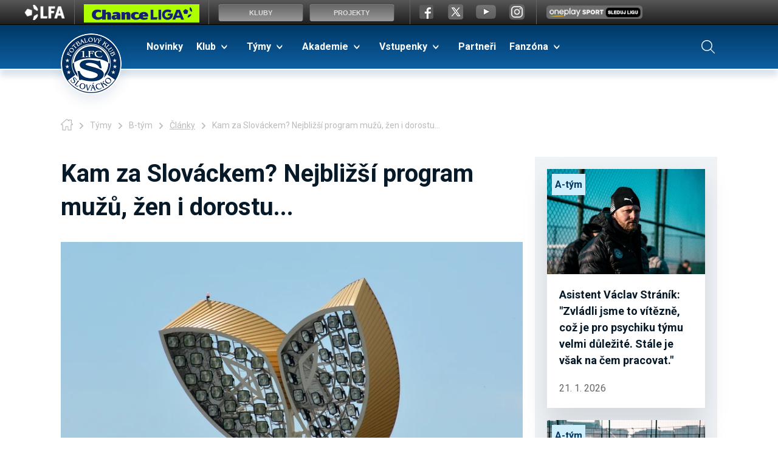

--- FILE ---
content_type: text/html; charset=utf-8
request_url: https://www.fcslovacko.cz/cs/novinky-b-tym/643-kam-za-slovackem-nejblizsi-program-muzu-zen-i-dorostu
body_size: 10125
content:
<!DOCTYPE html>
<html lang="cs">
<head prefix="og: http://ogp.me/ns# fb: http://ogp.me/ns/fb# ">

            <link rel="dns-prefetch" href="https://www.googletagmanager.com/" >
            <script>
                window.addEventListener("load", ()=> {
                    (function() {
                    try {
                    window.setTimeout(
                    function(){
                        !function(e,t,a,n,g){e[n]=e[n]||[],e[n].push({"gtm.start":(new Date).getTime(),event:"gtm.js"});var m=t.getElementsByTagName(a)[0],r=t.createElement(a);r.async=!0,r.src="https://www.googletagmanager.com/gtm.js?id=GTM-PJM6KPF",m.parentNode.insertBefore(r,m)}(window,document,"script","dataLayer");        
                    }, 1000);
                    } catch (err) {}
                })();
                });
            </script>
<meta charset="utf-8">
<meta name="author" content="DigiLabs Software, s.r.o. - DigiLabs.cz">
<meta name="viewport" content="width=device-width, initial-scale=1.0, minimum-scale=1.0, maximum-scale=6">
<meta http-equiv="X-UA-Compatible" content="IE=edge">
<link rel="canonical" href="https://www.fcslovacko.cz/cs/novinky-b-tym/643-kam-za-slovackem-nejblizsi-program-muzu-zen-i-dorostu" />
<meta name="description" content="1.FC Slovácko, a. s. - oficiální stránky klubu">
<meta name="robots" content="all">
<meta name="copyright" content="2026 1.FC Slovácko">    <link rel="stylesheet" type="text/css" href="https://www.fcslovacko.cz/templates/main/styles/stylesheet.min.css?v=e73958b">
    <link href="https://www.fcslovacko.cz/favicon-180.png?v=e73958b" rel="apple-touch-icon" sizes="180x180" />
    <link href="https://www.fcslovacko.cz/favicon-192.png?v=e73958b" rel="icon" sizes="192x192"/>
    <link href="https://www.fcslovacko.cz/favicon.ico?v=e73958b" rel="shortcut icon" type="image/x-icon"/>
    <link rel="preconnect" href="https://fonts.gstatic.com">
    <link href="https://fonts.googleapis.com/css2?family=Roboto:wght@400;700;900&display=swap" rel="stylesheet">
    <title id="snippet--title">Kam za Slováckem? Nejbližší program mužů, žen i dorostu... - 1.FC Slovácko</title>
    <link rel="preload" href="https://fonts.gstatic.com/s/roboto/v30/KFOmCnqEu92Fr1Mu7GxKKTU1Kvnz.woff2" as="font" type="font/woff2" crossorigin="anonymous">
    <link rel="preload" href="https://fonts.gstatic.com/s/roboto/v30/KFOmCnqEu92Fr1Mu4mxKKTU1Kg.woff2" as="font" type="font/woff2" crossorigin="anonymous">
    <link rel="preload" href="https://fonts.gstatic.com/s/roboto/v30/KFOlCnqEu92Fr1MmWUlfChc4AMP6lbBP.woff2" as="font" type="font/woff2" crossorigin="anonymous">
    <link rel="preload" href="https://fonts.gstatic.com/s/roboto/v30/KFOlCnqEu92Fr1MmWUlfBBc4AMP6lQ.woff2" as="font" type="font/woff2" crossorigin="anonymous">
    <link rel="preload" href="https://fonts.gstatic.com/s/roboto/v30/KFOlCnqEu92Fr1MmYUtfChc4AMP6lbBP.woff2" as="font" type="font/woff2" crossorigin="anonymous">
    <link rel="preload" href="https://fonts.gstatic.com/s/roboto/v30/KFOlCnqEu92Fr1MmYUtfBBc4AMP6lQ.woff2" as="font" type="font/woff2" crossorigin="anonymous">
<script>
    function callSafeOnLoad(callback) {
        if (document.readyState === 'complete') {
            if (Loki.hasActiveRequest()) {              
                document.addEventListener('LokiRequestEnd', () => {
                    callback();
                }, {
                    once: true,
                });
                
                return;
            }
            
            callback();

            return;
        }

        document.addEventListener('DOMContentLoaded', () => {
            callback();
        }, {
            once: true,
        });
    }
</script>
<meta property="og:type" content="website">
<meta property="og:title" content="Kam za Slováckem? Nejbližší program mužů, žen i dorostu... - 1.FC Slovácko">
<meta property="og:description" content="1.FC Slovácko, a. s. - oficiální stránky klubu">
<meta property="og:locale" content="cs_CZ">
<meta property="og:site_name" content="1.FC Slovácko">
<meta property="og:url" content="https://www.fcslovacko.cz/cs/novinky-b-tym/643-kam-za-slovackem-nejblizsi-program-muzu-zen-i-dorostu">
<meta property="og:image" content="https://cdn.digilabs.cz/1-fc-slovacko/images/5bckmf0muyjrbr.jpg?width=1200&height=630&quality=90">
<meta property="og:image:alt" content="osvetleni22"></head>
<body>
    <div class="page-wrapper page-wrapper--flex" id="snippet--content">
        <header class="c-header" role="banner">
            <h1 class="u-visually-hidden">1.FC Slovácko</h1>
            <style>
                div#es-strip-26 div#es-chance-container {
                display: block;
                }
            </style>
            <div id="top_bar_icons">
                <script type="text/javascript">
                    var stripType = 2;
                    var stripGlExtraCode = 11;
                    var js = document.createElement('script');
                    var stripUtmSource = stripUtmSource || 'fcslovacko.cz';
                    js.src = "https://gambrinusliga.s3-external-3.amazonaws.com/strip/strip-utf8.js";
                    document.getElementsByTagName('body')[0].appendChild(js);

                </script>
            </div>
            <div class="c-header__nav-panel">
                <div class="container c-header__nav-panel-inner">
                    <div class="u-display--flex">
                        <button class="c-header__search-button" title="Vyhledávání" onclick="window.searchBar.searchBarBehaviour(this);" aria-haspopup="true" aria-expanded="false" aria-controls="search">
                            <span class="icon-svg icon-svg__icon-search" aria-hidden="true">
                                <svg class="icon-svg__svg" viewBox="0 0 25 25" width="25" height="25">
                                    <use xlink:href="/templates/main/assets/icons/svg-sprite.svg#icon-search"></use>
                                </svg>
                            </span>
                        </button>
                    </div>
                    <div class="c-header__logo">
                        <a href="/cs">
                            <img src="/templates/main/assets/img/logo-primary.png" alt="Logo 1.FC Slovácko" width="100" height="100">
                        </a>
                    </div>
    <div class="c-navbar" >
        <nav aria-label="Menu">
            <ul class="c-navbar__nav" role="menubar" id="navbar" aria-expanded="false">
                        <li role="none" data-has-dropdown="false" class="">
                            <a class="c-navbar__item " href="/cs/novinky" role="menuitem" tabindex="0" aria-haspopup="false" aria-expanded="false" >
                                Novinky
                            </a>
                        </li>
                        <li role="none" data-has-dropdown="true" class="">
                                <span class="c-navbar__item  c-navbar__dropdown" role="menuitem" tabindex="0" aria-haspopup="true" aria-expanded="false" onclick="this.parentNode.querySelector('button').click(); return false;">
                                    Klub
                                </span>

                            <button class="c-navbar__dropdown-button" aria-label="Dropdown menu button">
                                <span class="icon-svg icon-svg__icon-arrow-down" aria-hidden="true">
                                    <svg class="icon-svg__svg" viewBox="0 0 17 17" width="17" height="17">
                                        <use xlink:href="/templates/main/assets/icons/svg-sprite.svg#icon-arrow-down"></use>
                                    </svg>
                                </span>
                            </button>
                            <div class="c-navbar__dropdown-nav" role="none">

                                <div class="c-navbar__dropdown-nav-inner">

                                            <ul role="menubar" aria-label="Klub">
                                                <li role="none" class="">
                                                        <span class="c-navbar__item-dropdown  c-navbar__item-dropdown--highlight" role="menuitem" tabindex="0">
                                                            Klub
                                                        </span>
                                                </li>

                                                    <li role="none" class="">
                                                        <a class="c-navbar__item-dropdown " href="/cs/klub-zakladni-informace" role="menuitem" tabindex="0" >
                                                            Základní informace
                                                        </a>
                                                    </li>
                                                    <li role="none" class="">
                                                        <a class="c-navbar__item-dropdown " href="/cs/vedeni-klubu" role="menuitem" tabindex="0" >
                                                            Vedení klubu
                                                        </a>
                                                    </li>
                                                    <li role="none" class="">
                                                        <a class="c-navbar__item-dropdown " href="/cs/historie-klubu" role="menuitem" tabindex="0" >
                                                            Historie klubu
                                                        </a>
                                                    </li>
                                                    <li role="none" class="">
                                                        <a class="c-navbar__item-dropdown " href="/cs/sin-slavy-1-fcs" role="menuitem" tabindex="0" >
                                                            Síň slávy 1.FCS
                                                        </a>
                                                    </li>
                                            </ul>

                                            <ul role="menubar" aria-label="Klub">
                                                <li role="none" class="">
                                                        <span class="c-navbar__item-dropdown  c-navbar__item-dropdown--highlight" role="menuitem" tabindex="0">
                                                            Stadion
                                                        </span>
                                                </li>

                                                    <li role="none" class="">
                                                        <a class="c-navbar__item-dropdown " href="/cs/stadion-zakladni-informace" role="menuitem" tabindex="0" >
                                                            Základní informace
                                                        </a>
                                                    </li>
                                                    <li role="none" class="">
                                                        <a class="c-navbar__item-dropdown " href="/cs/historie-stadionu" role="menuitem" tabindex="0" >
                                                            Historie stadionu
                                                        </a>
                                                    </li>
                                                    <li role="none" class="">
                                                        <a class="c-navbar__item-dropdown " href="/cs/jak-na-stadion" role="menuitem" tabindex="0" >
                                                            Jak na stadion
                                                        </a>
                                                    </li>
                                                    <li role="none" class="">
                                                        <a class="c-navbar__item-dropdown " href="/cs/prohlidka-stadionu" role="menuitem" tabindex="0" >
                                                            Prohlídka stadionu
                                                        </a>
                                                    </li>
                                            </ul>
                                </div>
                            </div>
                        </li>
                        <li role="none" data-has-dropdown="true" class="">
                                <span class="c-navbar__item  c-navbar__dropdown" role="menuitem" tabindex="0" aria-haspopup="true" aria-expanded="false" onclick="this.parentNode.querySelector('button').click(); return false;">
                                    Týmy
                                </span>

                            <button class="c-navbar__dropdown-button" aria-label="Dropdown menu button">
                                <span class="icon-svg icon-svg__icon-arrow-down" aria-hidden="true">
                                    <svg class="icon-svg__svg" viewBox="0 0 17 17" width="17" height="17">
                                        <use xlink:href="/templates/main/assets/icons/svg-sprite.svg#icon-arrow-down"></use>
                                    </svg>
                                </span>
                            </button>
                            <div class="c-navbar__dropdown-nav" role="none">

                                <div class="c-navbar__dropdown-nav-inner">

                                            <ul role="menubar" aria-label="Týmy">
                                                <li role="none" class="">
                                                        <span class="c-navbar__item-dropdown  c-navbar__item-dropdown--highlight" role="menuitem" tabindex="0">
                                                            A-tým
                                                        </span>
                                                </li>

                                                    <li role="none" class="">
                                                        <a class="c-navbar__item-dropdown " href="/cs/novinky-a-tym" role="menuitem" tabindex="0" >
                                                            Články
                                                        </a>
                                                    </li>
                                                    <li role="none" class="">
                                                        <a class="c-navbar__item-dropdown " href="/cs/a-tym-soupiska" role="menuitem" tabindex="0" >
                                                            Soupiska
                                                        </a>
                                                    </li>
                                                    <li role="none" class="">
                                                        <a class="c-navbar__item-dropdown " href="/cs/a-tym-realizacni-tym" role="menuitem" tabindex="0" >
                                                            Realizační tým
                                                        </a>
                                                    </li>
                                                    <li role="none" class="">
                                                        <a class="c-navbar__item-dropdown " href="/cs/a-tym-zapasy-chance-liga" role="menuitem" tabindex="0" >
                                                            Zápasy – Chance liga
                                                        </a>
                                                    </li>
                                                    <li role="none" class="">
                                                        <a class="c-navbar__item-dropdown " href="/cs/a-tym-zapasy-mol-cup" role="menuitem" tabindex="0" >
                                                            Zápasy - MOL Cup
                                                        </a>
                                                    </li>
                                                    <li role="none" class="">
                                                        <a class="c-navbar__item-dropdown " href="/cs/a-tym-tabulka" role="menuitem" tabindex="0" >
                                                            Tabulka
                                                        </a>
                                                    </li>
                                            </ul>

                                            <ul role="menubar" aria-label="Týmy">
                                                <li role="none" class="">
                                                        <span class="c-navbar__item-dropdown  c-navbar__item-dropdown--highlight" role="menuitem" tabindex="0">
                                                            B-tým
                                                        </span>
                                                </li>

                                                    <li role="none" class="">
                                                        <a class="c-navbar__item-dropdown c-navbar__item-dropdown--active" href="/cs/novinky-b-tym" role="menuitem" tabindex="0" >
                                                            Články
                                                        </a>
                                                    </li>
                                                    <li role="none" class="">
                                                        <a class="c-navbar__item-dropdown " href="/cs/b-tym-soupiska" role="menuitem" tabindex="0" >
                                                            Soupiska
                                                        </a>
                                                    </li>
                                                    <li role="none" class="">
                                                        <a class="c-navbar__item-dropdown " href="/cs/b-tym-realizacni-tym" role="menuitem" tabindex="0" >
                                                            Realizační tým
                                                        </a>
                                                    </li>
                                                    <li role="none" class="">
                                                        <a class="c-navbar__item-dropdown " href="/cs/b-tym-zapasy-moravskoslezska-liga" role="menuitem" tabindex="0" >
                                                            Zápasy
                                                        </a>
                                                    </li>
                                                    <li role="none" class="">
                                                        <a class="c-navbar__item-dropdown " href="/cs/b-tym-tabulka" role="menuitem" tabindex="0" >
                                                            Tabulka
                                                        </a>
                                                    </li>
                                            </ul>

                                            <ul role="menubar" aria-label="Týmy">
                                                <li role="none" class="">
                                                        <span class="c-navbar__item-dropdown  c-navbar__item-dropdown--highlight" role="menuitem" tabindex="0">
                                                            Ženy
                                                        </span>
                                                </li>

                                                    <li role="none" class="">
                                                        <a class="c-navbar__item-dropdown " href="/cs/novinky-zeny" role="menuitem" tabindex="0" >
                                                            Články
                                                        </a>
                                                    </li>
                                                    <li role="none" class="">
                                                        <a class="c-navbar__item-dropdown " href="/cs/zeny-soupiska" role="menuitem" tabindex="0" >
                                                            Soupiska
                                                        </a>
                                                    </li>
                                                    <li role="none" class="">
                                                        <a class="c-navbar__item-dropdown " href="/cs/zeny-realizacni-tym" role="menuitem" tabindex="0" >
                                                            Realizační tým
                                                        </a>
                                                    </li>
                                                    <li role="none" class="">
                                                        <a class="c-navbar__item-dropdown " href="/cs/zeny-zapasy-1-ceska-liga" role="menuitem" tabindex="0" >
                                                            Zápasy
                                                        </a>
                                                    </li>
                                                    <li role="none" class="">
                                                        <a class="c-navbar__item-dropdown " href="/cs/zeny-tabulka" role="menuitem" tabindex="0" >
                                                            Tabulka
                                                        </a>
                                                    </li>
                                                    <li role="none" class="">
                                                        <a class="c-navbar__item-dropdown " href="/cs/partneri-zen" role="menuitem" tabindex="0" >
                                                            Partneři žen
                                                        </a>
                                                    </li>
                                                    <li role="none" class="">
                                                        <a class="c-navbar__item-dropdown " href="/cs/slovacko-wu18" role="menuitem" tabindex="0" >
                                                            Soupiska WU18
                                                        </a>
                                                    </li>
                                                    <li role="none" class="">
                                                        <a class="c-navbar__item-dropdown " href="/cs/soupiska-wu15" role="menuitem" tabindex="0" >
                                                            Soupiska WU15
                                                        </a>
                                                    </li>
                                                    <li role="none" class="">
                                                        <a class="c-navbar__item-dropdown " href="/cs/soupiska-wu13" role="menuitem" tabindex="0" >
                                                            Soupiska WU13
                                                        </a>
                                                    </li>
                                                    <li role="none" class="">
                                                        <a class="c-navbar__item-dropdown " href="/cs/soupiska-wu11" role="menuitem" tabindex="0" >
                                                            Soupiska WU11
                                                        </a>
                                                    </li>
                                                    <li role="none" class="">
                                                        <a class="c-navbar__item-dropdown " href="/cs/soupiska-wu9" role="menuitem" tabindex="0" >
                                                            Soupiska WU9
                                                        </a>
                                                    </li>
                                            </ul>

                                            <ul role="menubar" aria-label="Týmy">
                                                <li role="none" class="">
                                                        <span class="c-navbar__item-dropdown  c-navbar__item-dropdown--highlight" role="menuitem" tabindex="0">
                                                            Mládež
                                                        </span>
                                                </li>

                                                    <li role="none" class="">
                                                        <a class="c-navbar__item-dropdown " href="/cs/novinky-mladez" role="menuitem" tabindex="0" >
                                                            Články
                                                        </a>
                                                    </li>
                                                    <li role="none" class="">
                                                        <a class="c-navbar__item-dropdown " href="/cs/treninkove-plochy" role="menuitem" tabindex="0" >
                                                            Tréninkové plochy
                                                        </a>
                                                    </li>
                                                    <li role="none" class="">
                                                        <a class="c-navbar__item-dropdown " href="https://www.facebook.com/1fcSlovackoMladez/" role="menuitem" tabindex="0" target="_blank" rel="noopener">
                                                            Facebook
                                                        </a>
                                                    </li>
                                                    <li role="none" class="">
                                                        <a class="c-navbar__item-dropdown " href="/cs/slovacko-u19" role="menuitem" tabindex="0" >
                                                            Soupiska U19
                                                        </a>
                                                    </li>
                                                    <li role="none" class="">
                                                        <a class="c-navbar__item-dropdown " href="/cs/soupiska-u17" role="menuitem" tabindex="0" >
                                                            Soupiska U17
                                                        </a>
                                                    </li>
                                                    <li role="none" class="">
                                                        <a class="c-navbar__item-dropdown " href="/cs/soupiska-u16" role="menuitem" tabindex="0" >
                                                            Soupiska U16
                                                        </a>
                                                    </li>
                                                    <li role="none" class="">
                                                        <a class="c-navbar__item-dropdown " href="/cs/soupiska-u15" role="menuitem" tabindex="0" >
                                                            Soupiska U15
                                                        </a>
                                                    </li>
                                                    <li role="none" class="">
                                                        <a class="c-navbar__item-dropdown " href="/cs/soupiska-u14" role="menuitem" tabindex="0" >
                                                            Soupiska U14
                                                        </a>
                                                    </li>
                                                    <li role="none" class="">
                                                        <a class="c-navbar__item-dropdown " href="/cs/soupiska-u13" role="menuitem" tabindex="0" >
                                                            Soupiska U13
                                                        </a>
                                                    </li>
                                                    <li role="none" class="">
                                                        <a class="c-navbar__item-dropdown " href="/cs/soupiska-u12" role="menuitem" tabindex="0" >
                                                            Soupiska U12
                                                        </a>
                                                    </li>
                                            </ul>

                                            <ul role="menubar" aria-label="Týmy">
                                                <li role="none" class="">
                                                        <span class="c-navbar__item-dropdown  c-navbar__item-dropdown--highlight" role="menuitem" tabindex="0">
                                                            E-sport
                                                        </span>
                                                </li>

                                                    <li role="none" class="">
                                                        <a class="c-navbar__item-dropdown " href="/cs/novinky-e-sport" role="menuitem" tabindex="0" >
                                                            Články
                                                        </a>
                                                    </li>
                                            </ul>
                                </div>
                            </div>
                        </li>
                        <li role="none" data-has-dropdown="true" class="">
                                <a class="c-navbar__item  c-navbar__dropdown" href="/cs/akademie" role="menuitem" tabindex="0" aria-haspopup="true" aria-expanded="false" >
                                    Akademie
                                </a>

                            <button class="c-navbar__dropdown-button" aria-label="Dropdown menu button">
                                <span class="icon-svg icon-svg__icon-arrow-down" aria-hidden="true">
                                    <svg class="icon-svg__svg" viewBox="0 0 17 17" width="17" height="17">
                                        <use xlink:href="/templates/main/assets/icons/svg-sprite.svg#icon-arrow-down"></use>
                                    </svg>
                                </span>
                            </button>
                            <div class="c-navbar__dropdown-nav" role="none">

                                <div class="c-navbar__dropdown-nav-inner">
                                        <ul role="menubar" aria-label="Akademie">
                                                <li role="none" class="">
                                                    <a class="c-navbar__item-dropdown" href="/cs/pripravky"  role="menuitem" tabindex="0">
                                                        Přípravky
                                                    </a>
                                                </li>
                                                <li role="none" class="">
                                                    <a class="c-navbar__item-dropdown" href="/cs/zaci"  role="menuitem" tabindex="0">
                                                        Žáci
                                                    </a>
                                                </li>
                                                <li role="none" class="">
                                                    <a class="c-navbar__item-dropdown" href="/cs/dorost"  role="menuitem" tabindex="0">
                                                        Dorost
                                                    </a>
                                                </li>
                                                <li role="none" class="">
                                                    <a class="c-navbar__item-dropdown" href="/cs/kontakty-akademie"  role="menuitem" tabindex="0">
                                                        Kontakty
                                                    </a>
                                                </li>
                                        </ul>
                                </div>
                            </div>
                        </li>
                        <li role="none" data-has-dropdown="true" class="">
                                <span class="c-navbar__item  c-navbar__dropdown" role="menuitem" tabindex="0" aria-haspopup="true" aria-expanded="false" onclick="this.parentNode.querySelector('button').click(); return false;">
                                    Vstupenky
                                </span>

                            <button class="c-navbar__dropdown-button" aria-label="Dropdown menu button">
                                <span class="icon-svg icon-svg__icon-arrow-down" aria-hidden="true">
                                    <svg class="icon-svg__svg" viewBox="0 0 17 17" width="17" height="17">
                                        <use xlink:href="/templates/main/assets/icons/svg-sprite.svg#icon-arrow-down"></use>
                                    </svg>
                                </span>
                            </button>
                            <div class="c-navbar__dropdown-nav" role="none">

                                <div class="c-navbar__dropdown-nav-inner">
                                        <ul role="menubar" aria-label="Vstupenky">
                                                <li role="none" class="">
                                                    <a class="c-navbar__item-dropdown" href="https://vstupenky.fcslovacko.cz"  role="menuitem" tabindex="0">
                                                        Online vstupenky
                                                    </a>
                                                </li>
                                                <li role="none" class="">
                                                    <a class="c-navbar__item-dropdown" href="/cs/permanentky"  role="menuitem" tabindex="0">
                                                        Permanentky
                                                    </a>
                                                </li>
                                                <li role="none" class="">
                                                    <a class="c-navbar__item-dropdown" href="/cs/navstevni-rad"  role="menuitem" tabindex="0">
                                                        Návštěvní řád
                                                    </a>
                                                </li>
                                        </ul>
                                </div>
                            </div>
                        </li>
                        <li role="none" data-has-dropdown="false" class="">
                            <a class="c-navbar__item " href="/cs/partneri" role="menuitem" tabindex="0" aria-haspopup="false" aria-expanded="false" >
                                Partneři
                            </a>
                        </li>
                        <li role="none" data-has-dropdown="true" class="">
                                <span class="c-navbar__item  c-navbar__dropdown" role="menuitem" tabindex="0" aria-haspopup="true" aria-expanded="false" onclick="this.parentNode.querySelector('button').click(); return false;">
                                    Fanzóna
                                </span>

                            <button class="c-navbar__dropdown-button" aria-label="Dropdown menu button">
                                <span class="icon-svg icon-svg__icon-arrow-down" aria-hidden="true">
                                    <svg class="icon-svg__svg" viewBox="0 0 17 17" width="17" height="17">
                                        <use xlink:href="/templates/main/assets/icons/svg-sprite.svg#icon-arrow-down"></use>
                                    </svg>
                                </span>
                            </button>
                            <div class="c-navbar__dropdown-nav" role="none">

                                <div class="c-navbar__dropdown-nav-inner">

                                            <ul role="menubar" aria-label="Fanzóna">
                                                <li role="none" class="">
                                                        <span class="c-navbar__item-dropdown  c-navbar__item-dropdown--highlight" role="menuitem" tabindex="0">
                                                            Pro fanoušky
                                                        </span>
                                                </li>

                                                    <li role="none" class="">
                                                        <a class="c-navbar__item-dropdown " href="/cs/fotogalerie" role="menuitem" tabindex="0" >
                                                            Fotogalerie
                                                        </a>
                                                    </li>
                                                    <li role="none" class="">
                                                        <a class="c-navbar__item-dropdown " href="/cs/zpravodaj" role="menuitem" tabindex="0" >
                                                            Zpravodaj ke stažení
                                                        </a>
                                                    </li>
                                                    <li role="none" class="">
                                                        <a class="c-navbar__item-dropdown " href="/cs/ke-stazeni" role="menuitem" tabindex="0" >
                                                            Ke stažení
                                                        </a>
                                                    </li>
                                                    <li role="none" class="">
                                                        <a class="c-navbar__item-dropdown " href="http://fanshop.fcslovacko.cz/" role="menuitem" tabindex="0" target="_blank" rel="noopener">
                                                            Fanshop
                                                        </a>
                                                    </li>
                                            </ul>

                                            <ul role="menubar" aria-label="Fanzóna">
                                                <li role="none" class="">
                                                        <span class="c-navbar__item-dropdown  c-navbar__item-dropdown--highlight" role="menuitem" tabindex="0">
                                                            Sociální sítě
                                                        </span>
                                                </li>

                                                    <li role="none" class="">
                                                        <a class="c-navbar__item-dropdown " href="https://www.youtube.com/user/TVSlovacko" role="menuitem" tabindex="0" target="_blank" rel="noopener">
                                                            TV Slovácko
                                                        </a>
                                                    </li>
                                                    <li role="none" class="">
                                                        <a class="c-navbar__item-dropdown " href="https://www.youtube.com/@TVSlovacko-mladez" role="menuitem" tabindex="0" >
                                                            TV Slovácko - mládež
                                                        </a>
                                                    </li>
                                                    <li role="none" class="">
                                                        <a class="c-navbar__item-dropdown " href="https://www.facebook.com/fcslovacko.cz/" role="menuitem" tabindex="0" target="_blank" rel="noopener">
                                                            Facebook
                                                        </a>
                                                    </li>
                                                    <li role="none" class="">
                                                        <a class="c-navbar__item-dropdown " href="https://twitter.com/1_FCS" role="menuitem" tabindex="0" target="_blank" rel="noopener">
                                                            Twitter
                                                        </a>
                                                    </li>
                                                    <li role="none" class="">
                                                        <a class="c-navbar__item-dropdown " href="https://www.instagram.com/fcslovacko/" role="menuitem" tabindex="0" target="_blank" rel="noopener">
                                                            Instagram
                                                        </a>
                                                    </li>
                                            </ul>
                                </div>
                            </div>
                        </li>
            </ul>
            <ul class="c-navbar__additional">
                <li class="c-navbar__additional-item c-navbar__additional-item-search">
                    <button title="Vyhledávání" onclick="window.searchBar.searchBarBehaviour(this)" aria-haspopup="true" aria-expanded="false" aria-controls="search">
                        <span class="icon-svg icon-svg__icon-search" aria-hidden="true">
                            <svg class="icon-svg__svg" viewBox="0 0 22 22" width="22" height="22">
                                <use xlink:href="/templates/main/assets/icons/svg-sprite.svg#icon-search"></use>
                            </svg>
                        </span>
                    </button>
                </li>
            </ul>
        </nav>
    </div>
    <div class="u-display--flex">
        <button class="c-header__burger-button" title="Mobilní menu" onclick="window.mobileMenuBehaviour.openCloseMenu();" aria-haspopup="true" aria-expanded="false" aria-controls="navbar">
            <span></span>
            <span></span>
            <span></span>
            <span></span>
        </button>
    </div>
                    <form action="/cs/vyhledavani?page=1" method="get" class="c-search-bar">
                        <div class="c-search-bar__close-button">
                            <button title="Zavřít" onclick="window.searchBar.hideSearchBar(); return false;">
                                <span class="icon-svg icon-svg__icon-cross" aria-hidden="true">
                                    <svg class="icon-svg__svg"  viewBox="0 0 30 30" width="30" height="30">
                                        <use xlink:href="/templates/main/assets/icons/svg-sprite.svg#icon-cross"></use>
                                    </svg>
                                </span>
                            </button>
                        </div>
                        <div class="c-search-bar__inner" id="search">
                            <label class="u-visually-hidden" for="header-search">Vyhledávání</label>
                            <input id="header-search" type="search" name="q" placeholder="Zadejte hledaný výraz">
                            <button type="submit">
                                <span class="icon-svg icon-svg__icon-search" aria-hidden="true">
                                    <svg class="icon-svg__svg" viewBox="0 0 20 20" width="20" height="20">
                                        <use xlink:href="/templates/main/assets/icons/svg-sprite.svg#icon-search"></use>
                                    </svg>
                                </span>
                            </button>
                        </div>
                    </form>
                </div>
            </div>
        </header>

    <main class="c-main c-main--bottom-space page-wrapper__content" role="main">
<div class="container u-margin-bottom--2 t-header-fixer--secondary c-breadcrumb-nav-container">
    <nav aria-label="Drobečková navigace">
        <ul class="c-breadcrumb-nav">
                    <li class="c-breadcrumb-nav__home">
                        <a href="/cs" aria-label="Úvodní stránka">
                            <span class="icon-svg icon-svg__icon-house" aria-hidden="true">
                                <svg class="icon-svg__svg" viewBox="0 0 20 20" width="20" height="20">
                                    <use xlink:href="/templates/main/assets/icons/svg-sprite.svg#icon-house"></use>
                                </svg>
                            </span>
                        </a>
                    </li>

                    <li class="c-breadcrumb-nav__arrow">
                        <span class="icon-svg icon-svg__icon-arrow-right " aria-hidden="true" focusable="false">
                            <svg class="icon-svg__svg" viewBox="0 0 20 20" width="20" height="20">
                                <title>→</title>
                                <use xlink:href="/templates/main/assets/icons/svg-sprite.svg#icon-arrow-right"></use>
                            </svg>
                        </span>
                    </li>
                    <li class="c-breadcrumb-nav__item">
                            Týmy
                    </li>

                    <li class="c-breadcrumb-nav__arrow">
                        <span class="icon-svg icon-svg__icon-arrow-right " aria-hidden="true" focusable="false">
                            <svg class="icon-svg__svg" viewBox="0 0 20 20" width="20" height="20">
                                <title>→</title>
                                <use xlink:href="/templates/main/assets/icons/svg-sprite.svg#icon-arrow-right"></use>
                            </svg>
                        </span>
                    </li>
                    <li class="c-breadcrumb-nav__item">
                            B-tým
                    </li>

                    <li class="c-breadcrumb-nav__arrow">
                        <span class="icon-svg icon-svg__icon-arrow-right " aria-hidden="true" focusable="false">
                            <svg class="icon-svg__svg" viewBox="0 0 20 20" width="20" height="20">
                                <title>→</title>
                                <use xlink:href="/templates/main/assets/icons/svg-sprite.svg#icon-arrow-right"></use>
                            </svg>
                        </span>
                    </li>
                    <li class="c-breadcrumb-nav__item">
                            <a href="/cs/novinky-b-tym" aria-label="Články">Články</a>
                    </li>

                    <li class="c-breadcrumb-nav__arrow">
                        <span class="icon-svg icon-svg__icon-arrow-right " aria-hidden="true" focusable="false">
                            <svg class="icon-svg__svg" viewBox="0 0 20 20" width="20" height="20">
                                <title>→</title>
                                <use xlink:href="/templates/main/assets/icons/svg-sprite.svg#icon-arrow-right"></use>
                            </svg>
                        </span>
                    </li>
                    <li class="c-breadcrumb-nav__item">Kam za Slováckem? Nejbližší program mužů, žen i dorostu...</li>

        </ul>
    </nav>
</div>

        <div class="container t-article-wrapper">
            <article class="c-article">
                <header>
                    <div class="c-article__title">
                        <h2>Kam za Slováckem? Nejbližší program mužů, žen i dorostu...</h2>
                            <picture>
                                <source media="(max-width: 575.9px)" data-srcset="https://cdn.digilabs.cz/1-fc-slovacko/images/5bckmf0muyjrbr.jpg?width=495&amp;height=330&amp;aspect_ratio=495%3A330&amp;quality=90 1x, https://cdn.digilabs.cz/1-fc-slovacko/images/5bckmf0muyjrbr.jpg?width=990&amp;height=660&amp;aspect_ratio=990%3A660&amp;quality=90 2x">
                                <source media="(max-width: 767.9px)" data-srcset="https://cdn.digilabs.cz/1-fc-slovacko/images/5bckmf0muyjrbr.jpg?width=658&amp;height=438&amp;aspect_ratio=658%3A438&amp;quality=90 1x, https://cdn.digilabs.cz/1-fc-slovacko/images/5bckmf0muyjrbr.jpg?width=1316&amp;height=876&amp;aspect_ratio=1316%3A876&amp;quality=90 2x">
                                <source media="(max-width: 991.9px)" data-srcset="https://cdn.digilabs.cz/1-fc-slovacko/images/5bckmf0muyjrbr.jpg?width=911&amp;height=607&amp;aspect_ratio=911%3A607&amp;quality=90 1x, https://cdn.digilabs.cz/1-fc-slovacko/images/5bckmf0muyjrbr.jpg?width=1822&amp;height=1214&amp;aspect_ratio=1500%3A999&amp;quality=90 2x">
                                <source media="(min-width: 992px)" data-srcset="https://cdn.digilabs.cz/1-fc-slovacko/images/5bckmf0muyjrbr.jpg?width=800&amp;height=533&amp;aspect_ratio=800%3A533&amp;quality=90 1x, https://cdn.digilabs.cz/1-fc-slovacko/images/5bckmf0muyjrbr.jpg?width=1600&amp;height=1066&amp;aspect_ratio=1500%3A999&amp;quality=90 2x">
                                <img class="js-lazy" src="https://cdn.digilabs.cz/1-fc-slovacko/images/5bckmf0muyjrbr.jpg?width=800&amp;height=533&amp;aspect_ratio=800%3A533&amp;quality=5" alt="osvetleni22" data-src="https://cdn.digilabs.cz/1-fc-slovacko/images/5bckmf0muyjrbr.jpg?width=800&amp;height=533&amp;aspect_ratio=800%3A533&amp;quality=90" width="911" height="607">
                            </picture>
                    </div>

    <div class="c-article__row">
        <div class="c-article__date">
            <time datetime="2022-05-12T11:32:06+02:00">12.5.2022</time>
        </div>
        <div class="c-article__socials">
            <a href="https://www.facebook.com/sharer/sharer.php?u=https://www.fcslovacko.cz/cs/novinky-b-tym/643-kam-za-slovackem-nejblizsi-program-muzu-zen-i-dorostu" onclick="window.open(this.href,'popup','width=600,height=600'); return false;">
                <span class="icon-svg icon-svg__icon-facebook" aria-hidden="true">
                    <svg class="icon-svg__svg" viewBox="0 0 18 18" width="18" height="18">
                        <use xlink:href="/templates/main/assets/icons/svg-sprite.svg#icon-facebook"></use>
                    </svg>
                </span>
            </a>
            <a href="https://twitter.com/intent/tweet?url=https://www.fcslovacko.cz/cs/novinky-b-tym/643-kam-za-slovackem-nejblizsi-program-muzu-zen-i-dorostu" onclick="window.open(this.href,'popup','width=600,height=600'); return false;">
                <span class="icon-svg icon-svg__icon-x-twitter" aria-hidden="true">
                    <svg class="icon-svg__svg" viewBox="0 0 18 18" width="18" height="18">
                        <use xlink:href="/templates/main/assets/icons/svg-sprite.svg#icon-twitter"></use>
                    </svg>
                </span>
            </a>
            <button onclick="LokiTools.copyToClipboard(&quot;https://www.fcslovacko.cz/cs/novinky-b-tym/643-kam-za-slovackem-nejblizsi-program-muzu-zen-i-dorostu&quot;, function () { LokiFlashes.addFlash(&quot;Odkaz byl zkopírován do schránky&quot;, 'success') }); return false;" title="Kopírovat text">
                <span class="icon-svg icon-svg__icon-copy" aria-hidden="true">
                    <svg class="icon-svg__svg" viewBox="0 0 18 18" width="18" height="18">
                        <use xlink:href="/templates/main/assets/icons/svg-sprite.svg#icon-copy"></use>
                    </svg>
                </span>
            </button>
        </div>
    </div>
                </header>
                <div class="c-article__main">
                    <div class="c-typography u-margin-bottom--2">
                        <p>Kam vyrazit za Slováckem? Níže naleznete přehled všech blížících se utkání od kategorie U16 až po A-mužstvo, včetně juniorky a žen…</p><p>Ligový A-tým čeká před finále poháru ještě nedělní utkání s Hradcem Králové. Rezervní tým přivítá Rezervu Jihlavy a dorost čeká domácí bitva se Slavií Praha. Ženy zamíří do Prahy, kde se střetnou se Slavií a dorostenky se Spartou.  </p><p><strong>MUŽI</strong></p><p><strong>A-tým: 1.FC SLOVÁCKO - FC Hradec Králové (neděle 15.5. od 17:00 hod. – MFS Uherské Hradiště)</strong><br><strong>B-tým: 1.FC SLOVÁCKO - FC Vysočina Jihlava (neděle 15.5. od 10:15 hod. - Kunovice)</strong><br><strong>U19: 1.FC SLOVÁCKO - SK Slavia Praha (sobota 14.5. od 12:30 hod. - Širůch)</strong><br>U18: 1.SK Prostějov - 1.FC SLOVÁCKO (neděle 15.5. od 10:30 hod. - Prostějov)<br><strong>U17: 1.FC SLOVÁCKO - SK Slavia Praha (sobota 14.5. od 14:45 hod. - Širůch)</strong><br>U16: 1.SK Prostějov - 1.FC SLOVÁCKO (neděle 15.5. od 12:45 hod. - Prostějov)</p><p><strong>ŽENY</strong></p><p>A-tým: SK Slavia Praha - 1.FC SLOVÁCKO (sobota 14.5. od 14:00 hod. – Praha)<br>WU18: AC Sparta Praha - 1.FC SLOVÁCKO (sobota 14.5. od 14:30 hod. – Praha)</p>
                    </div>


                </div>
            </article>
            <aside class="c-sidebar">
    <div class="c-sidebar__inner" >
        <div class="c-sidebar__heading">
            <h2>Další články</h2>
        </div>
        <div class="row--flex">

                <div class="col-xxs--12-12 col-sm--6-12 col-lg--12-12" >
                    <a class="c-card c-card--shadow c-card--flex-column" href="/cs/novinky-a-tym/2680-asistent-vaclav-stranik-zvladli-jsme-to-vitezne-coz-je-pro-psychiku-tymu-velmi-dulezite-stale-je-vsak-na-cem-pracovat">
                        <div class="c-card__top c-card__top--flex-column">
                            <div class="c-card__header">
                                <h3>Asistent Václav Stráník: "Zvládli jsme to vítězně, což je pro psychiku týmu velmi důležité. Stále je však na čem pracovat."</h3>
                            </div>
                            <div class="c-card__stick">

                                    <div class="c-card__stick-item">
                                        <span>A-tým</span>
                                    </div>
                            </div>
                            <div class="c-card__img">
                                <picture>
                                        <source media="(max-width: 419.9px)" data-srcset="https://cdn.digilabs.cz/1-fc-slovacko/images/6rvzf7g72u4b79t.jpg?width=360&amp;height=240&amp;aspect_ratio=360%3A240&amp;quality=90 1x, https://cdn.digilabs.cz/1-fc-slovacko/images/6rvzf7g72u4b79t.jpg?width=720&amp;height=480&amp;aspect_ratio=720%3A480&amp;quality=90 2x">
                                        <source media="(max-width: 575.9px)" data-srcset="https://cdn.digilabs.cz/1-fc-slovacko/images/6rvzf7g72u4b79t.jpg?width=494&amp;height=329&amp;aspect_ratio=494%3A329&amp;quality=90 1x, https://cdn.digilabs.cz/1-fc-slovacko/images/6rvzf7g72u4b79t.jpg?width=988&amp;height=658&amp;aspect_ratio=988%3A658&amp;quality=90 2x">
                                        <source media="(max-width: 991.9px)" data-srcset="https://cdn.digilabs.cz/1-fc-slovacko/images/6rvzf7g72u4b79t.jpg?width=446&amp;height=297&amp;aspect_ratio=446%3A297&amp;quality=90 1x, https://cdn.digilabs.cz/1-fc-slovacko/images/6rvzf7g72u4b79t.jpg?width=932&amp;height=594&amp;aspect_ratio=932%3A594&amp;quality=90 2x">
                                        <source media="(min-width: 992px)" data-srcset="https://cdn.digilabs.cz/1-fc-slovacko/images/6rvzf7g72u4b79t.jpg?width=360&amp;height=240&amp;aspect_ratio=360%3A240&amp;quality=90 1x, https://cdn.digilabs.cz/1-fc-slovacko/images/6rvzf7g72u4b79t.jpg?width=720&amp;height=480&amp;aspect_ratio=720%3A480&amp;quality=90 2x">
                                        <img class="js-lazy" src="https://cdn.digilabs.cz/1-fc-slovacko/images/6rvzf7g72u4b79t.jpg?width=360&amp;height=240&amp;aspect_ratio=360%3A240&amp;quality=5" data-src="https://cdn.digilabs.cz/1-fc-slovacko/images/6rvzf7g72u4b79t.jpg?width=360&amp;height=240&amp;aspect_ratio=360%3A240&amp;quality=90" alt="stranik-turecko" width="494" height="329">
                                </picture>
                            </div>
                        </div>
                        <div class="c-card__bottom">
                            <time datetime="2026-01-21T07:24:22+01:00">
                                21. 1. 2026
                            </time>
                        </div>
                    </a>
                </div>

                <div class="col-xxs--12-12 col-sm--6-12 col-lg--12-12" >
                    <a class="c-card c-card--shadow c-card--flex-column" href="/cs/novinky-a-tym/2679-slovacko-otocilo-zapas-s-fc-honved-budapest-a-ve-svem-druhem-pripravnem-zapase-na-soustredeni-v-turecku-zvitezilo-2-1">
                        <div class="c-card__top c-card__top--flex-column">
                            <div class="c-card__header">
                                <h3>Slovácko otočilo zápas s FC Honvéd Budapešť a ve svém druhém přípravném zápase na soustředění v Turecku zvítězilo 2:1</h3>
                            </div>
                            <div class="c-card__stick">

                                    <div class="c-card__stick-item">
                                        <span>A-tým</span>
                                    </div>
                            </div>
                            <div class="c-card__img">
                                <picture>
                                        <source media="(max-width: 419.9px)" data-srcset="https://cdn.digilabs.cz/1-fc-slovacko/images/42tivb2n2ss369t.jpg?width=360&amp;height=240&amp;aspect_ratio=360%3A240&amp;quality=90 1x, https://cdn.digilabs.cz/1-fc-slovacko/images/42tivb2n2ss369t.jpg?width=720&amp;height=480&amp;aspect_ratio=720%3A480&amp;quality=90 2x">
                                        <source media="(max-width: 575.9px)" data-srcset="https://cdn.digilabs.cz/1-fc-slovacko/images/42tivb2n2ss369t.jpg?width=494&amp;height=329&amp;aspect_ratio=494%3A329&amp;quality=90 1x, https://cdn.digilabs.cz/1-fc-slovacko/images/42tivb2n2ss369t.jpg?width=988&amp;height=658&amp;aspect_ratio=988%3A658&amp;quality=90 2x">
                                        <source media="(max-width: 991.9px)" data-srcset="https://cdn.digilabs.cz/1-fc-slovacko/images/42tivb2n2ss369t.jpg?width=446&amp;height=297&amp;aspect_ratio=446%3A297&amp;quality=90 1x, https://cdn.digilabs.cz/1-fc-slovacko/images/42tivb2n2ss369t.jpg?width=932&amp;height=594&amp;aspect_ratio=932%3A594&amp;quality=90 2x">
                                        <source media="(min-width: 992px)" data-srcset="https://cdn.digilabs.cz/1-fc-slovacko/images/42tivb2n2ss369t.jpg?width=360&amp;height=240&amp;aspect_ratio=360%3A240&amp;quality=90 1x, https://cdn.digilabs.cz/1-fc-slovacko/images/42tivb2n2ss369t.jpg?width=720&amp;height=480&amp;aspect_ratio=720%3A480&amp;quality=90 2x">
                                        <img class="js-lazy" src="https://cdn.digilabs.cz/1-fc-slovacko/images/42tivb2n2ss369t.jpg?width=360&amp;height=240&amp;aspect_ratio=360%3A240&amp;quality=5" data-src="https://cdn.digilabs.cz/1-fc-slovacko/images/42tivb2n2ss369t.jpg?width=360&amp;height=240&amp;aspect_ratio=360%3A240&amp;quality=90" alt="f706107b-e559-4d54-8bc8-bfbc760a26bc" width="494" height="329">
                                </picture>
                            </div>
                        </div>
                        <div class="c-card__bottom">
                            <time datetime="2026-01-20T13:57:22+01:00">
                                20. 1. 2026
                            </time>
                        </div>
                    </a>
                </div>

                <div class="col-xxs--12-12 col-sm--6-12 col-lg--12-12" >
                    <a class="c-card c-card--shadow c-card--flex-column" href="/cs/novinky-b-tym/2678-b-tym-pripravne-zapasy-rezervniho-tymu">
                        <div class="c-card__top c-card__top--flex-column">
                            <div class="c-card__header">
                                <h3>B-TÝM | Přípravné zápasy rezervního týmu</h3>
                            </div>
                            <div class="c-card__stick">

                                    <div class="c-card__stick-item">
                                        <span>B-tým</span>
                                    </div>
                            </div>
                            <div class="c-card__img">
                                <picture>
                                        <source media="(max-width: 419.9px)" data-srcset="https://cdn.digilabs.cz/1-fc-slovacko/images/la6uivqa60l449t.jpg?width=360&amp;height=240&amp;aspect_ratio=360%3A240&amp;quality=90 1x, https://cdn.digilabs.cz/1-fc-slovacko/images/la6uivqa60l449t.jpg?width=720&amp;height=480&amp;aspect_ratio=720%3A480&amp;quality=90 2x">
                                        <source media="(max-width: 575.9px)" data-srcset="https://cdn.digilabs.cz/1-fc-slovacko/images/la6uivqa60l449t.jpg?width=494&amp;height=329&amp;aspect_ratio=494%3A329&amp;quality=90 1x, https://cdn.digilabs.cz/1-fc-slovacko/images/la6uivqa60l449t.jpg?width=988&amp;height=658&amp;aspect_ratio=988%3A658&amp;quality=90 2x">
                                        <source media="(max-width: 991.9px)" data-srcset="https://cdn.digilabs.cz/1-fc-slovacko/images/la6uivqa60l449t.jpg?width=446&amp;height=297&amp;aspect_ratio=446%3A297&amp;quality=90 1x, https://cdn.digilabs.cz/1-fc-slovacko/images/la6uivqa60l449t.jpg?width=932&amp;height=594&amp;aspect_ratio=932%3A594&amp;quality=90 2x">
                                        <source media="(min-width: 992px)" data-srcset="https://cdn.digilabs.cz/1-fc-slovacko/images/la6uivqa60l449t.jpg?width=360&amp;height=240&amp;aspect_ratio=360%3A240&amp;quality=90 1x, https://cdn.digilabs.cz/1-fc-slovacko/images/la6uivqa60l449t.jpg?width=720&amp;height=480&amp;aspect_ratio=720%3A480&amp;quality=90 2x">
                                        <img class="js-lazy" src="https://cdn.digilabs.cz/1-fc-slovacko/images/la6uivqa60l449t.jpg?width=360&amp;height=240&amp;aspect_ratio=360%3A240&amp;quality=5" data-src="https://cdn.digilabs.cz/1-fc-slovacko/images/la6uivqa60l449t.jpg?width=360&amp;height=240&amp;aspect_ratio=360%3A240&amp;quality=90" alt="mic v siti" width="494" height="329">
                                </picture>
                            </div>
                        </div>
                        <div class="c-card__bottom">
                            <time datetime="2026-01-19T14:09:27+01:00">
                                19. 1. 2026
                            </time>
                        </div>
                    </a>
                </div>
        </div>
    </div>

    <div class="c-sidebar__inner c-sidebar__inner--advert" >
        <div class="c-sidebar__heading">
            <h2>Reklamní plocha – čtverce</h2>
        </div>
        <div class="row--flex">

                <div class="col-xxs--12-12 col-sm--6-12 col-lg--12-12" >
                    <a class="c-card c-card--shadow c-card-advert" href="https://vstupenky.fcslovacko.cz/event/1FC-Slovacko-FC-Banik-Ostrava?imedium=timeline" target="_blank" rel="noopener">
                        <div class="c-card__img">
                            <picture>
                                <source media="(min-width: 1500px)" data-srcset="https://cdn.digilabs.cz/1-fc-slovacko/images/xyssil7l5bl949t.jpg?width=360&amp;height=360&amp;aspect_ratio=360%3A359&amp;quality=90 1x, https://cdn.digilabs.cz/1-fc-slovacko/images/xyssil7l5bl949t.jpg?width=720&amp;height=720&amp;aspect_ratio=600%3A600&amp;quality=90 2x">
                                <source media="(min-width: 992px)" data-srcset="https://cdn.digilabs.cz/1-fc-slovacko/images/xyssil7l5bl949t.jpg?width=260&amp;height=260&amp;aspect_ratio=260%3A259&amp;quality=90 1x, https://cdn.digilabs.cz/1-fc-slovacko/images/xyssil7l5bl949t.jpg?width=520&amp;height=520&amp;aspect_ratio=520%3A519&amp;quality=90 2x">
                                <img class="js-lazy" src="/templates/main/assets/img/placeholder_advert.png" data-src="https://cdn.digilabs.cz/1-fc-slovacko/images/xyssil7l5bl949t.jpg?width=360&amp;height=360&amp;aspect_ratio=360%3A359&amp;quality=90" alt="304933801_683412869443010_5917819313760512881_n" width="360" height="360">
                            </picture>
                        </div>
                    </a>
                </div>
        </div>
    </div>
            </aside>
        </div>
    </main>
        <footer class="c-footer" role="contentinfo">
            <h2 class="u-visually-hidden">Patička</h2>
            <div class="container c-footer-main">
                <div class="c-footer__row">
                    <div class="c-footer__social-networks">
                                <a class="c-footer__social-networks-item" href="https://www.facebook.com/fcslovacko.cz/" title="Facebook" target="_blank" rel="noreferrer">
                                    <span class="icon-svg icon-svg__icon-facebook" aria-hidden="true">
                                        <svg class="icon-svg__svg" viewBox="0 0 25 25" width="25" height="25">
                                            <use xlink:href="/templates/main/assets/icons/svg-sprite.svg#icon-facebook"></use>
                                        </svg>
                                    </span>
                                </a>
                                <a class="c-footer__social-networks-item" href="https://www.instagram.com/fcslovacko/" title="Instagram" target="_blank" rel="noreferrer">
                                    <span class="icon-svg icon-svg__icon-instagram" aria-hidden="true">
                                        <svg class="icon-svg__svg" viewBox="0 0 25 25" width="25" height="25">
                                            <use xlink:href="/templates/main/assets/icons/svg-sprite.svg#icon-instagram"></use>
                                        </svg>
                                    </span>
                                </a>
                                <a class="c-footer__social-networks-item" href="https://www.youtube.com/user/TVSlovacko" title="Youtube" target="_blank" rel="noreferrer">
                                    <span class="icon-svg icon-svg__icon-youtube" aria-hidden="true">
                                        <svg class="icon-svg__svg" viewBox="0 0 25 25" width="25" height="25">
                                            <use xlink:href="/templates/main/assets/icons/svg-sprite.svg#icon-youtube"></use>
                                        </svg>
                                    </span>
                                </a>
                                <a class="c-footer__social-networks-item" href="https://twitter.com/1_FCS" title="Twitter" target="_blank" rel="noreferrer">
                                    <span class="icon-svg icon-svg__icon-twitter" aria-hidden="true">
                                        <svg class="icon-svg__svg" viewBox="0 0 25 25" width="25" height="25">
                                            <use xlink:href="/templates/main/assets/icons/svg-sprite.svg#icon-twitter"></use>
                                        </svg>
                                    </span>
                                </a>
                    </div>
                    <div class="c-footer__logo">
                        <a href="/cs">
                            <img src="/templates/main/assets/img/logo-footer.png" alt="Logo 1.FC Slovácko" width="200" height="200">
                        </a>
                    </div>
                    <form action="/cs/vyhledavani?page=1" method="get" class="c-footer__search">
                        <div class="c-footer__search-inner">
                            <input type="search" name="q" placeholder="Zadejte hledaný výraz">
                            <button type="submit" aria-label="Vyhledávání">
                                <span class="icon-svg icon-svg__icon-search" aria-hidden="true">
                                    <svg class="icon-svg__svg" viewBox="0 0 25 25" width="25" height="25">
                                        <use xlink:href="/templates/main/assets/icons/svg-sprite.svg#icon-search"></use>
                                    </svg>
                                </span>
                            </button>
                        </div>
                    </form>
                </div>
    <div class="c-footer__nav" >
        <ul>
                <li>
                    <a href="/cs/vedeni-klubu" class="" >
                        Kontakty
                    </a>
                </li>
                <li>
                    <a href="/cs/ochrana-soukromi" class="" >
                        Ochrana soukromí
                    </a>
                </li>
                <li>
                    <a href="/cs/obchodni-podminky" class="" >
                        Obchodní podmínky
                    </a>
                </li>
                <li>
                    <a href="/cs/reklamacni-rad" class="" >
                        Reklamační řád
                    </a>
                </li>
                <li>
                    <a href="/cs/cookies" class="" >
                        Cookies
                    </a>
                </li>
        </ul>
    </div>
            </div>
            <div class="c-footer-digilabs">
                <div class="container row--flex c-footer-digilabs__inner">
                    <div class="c-footer-digilabs__col c-footer-digilabs__col--copyright">
                        <span>© 2026 1.FC Slovácko</span>
                    </div>
                    <div class="c-footer-digilabs__col c-footer-digilabs__col--logo">
                        <a href="https://www.digilabs.cz" target="_blank" rel="noopener">
                            <img src="/templates/main/assets/img/digilabs_white.png" alt="logo firmy Digilabs, která vytvořila tyto webové stránky" width="130" height="34">
                        </a>
                    </div>
                    <div class="c-footer-digilabs__col c-footer-digilabs__col--icons">
                        <a class="c-footer-digilabs__col-item" href="#" rel="noreferrer" target="_blank" aria-label="Nahoru" onclick="LokiScroll.scrollTop(); return false;">
                            <span class="c-footer-digilabs__col-item-icon">
                                <span class="icon-svg icon-svg__icon-arrow" aria-hidden="true">
                                    <svg class="icon-svg__svg" viewBox="0 0 20 20" width="20" height="20">
                                        <use xlink:href="/templates/main/assets/icons/svg-sprite.svg#icon-arrow"></use>
                                    </svg>
                                </span>
                            </span>
                        </a>
                    </div>
                </div>
            </div>
        </footer>
    <!-- Start of Google Tag Manager Tracker --><script>window.dataLayer = window.dataLayer || [];window.dataLayer.push([]);</script><!-- End of Google Tag Manager Tracker -->
<script type="application/ld+json">[{"@context":"https://schema.org","@type":"NewsArticle","headline":"Kam za Slováckem? Nejbližší program mužů, žen i dorostu...","datePublished":"2022-05-12T11:32:06+02:00","dateModified":"2022-05-12T11:32:06+02:00","image":"https://cdn.digilabs.cz/1-fc-slovacko/images/5bckmf0muyjrbr.jpg?width=1600&height=1200&quality=90","publisher":{"@type":"Organization","name":"1.FC Slovácko"}},{"@context":"https://schema.org","potentialAction":[{"@type":"SearchAction","target":{"@type":"EntryPoint","urlTemplate":"https://www.fcslovacko.cz/cs/vyhledavani?page=1?q={search_term_string}"},"query-input":"required name=search_term_string"}],"@type":"WebSite","url":"https://www.fcslovacko.cz/cs"},{"@context":"https://schema.org","@type":"BreadcrumbList","itemListElement":[{"@type":"ListItem","position":1,"name":"Úvodní stránka","item":"https://www.fcslovacko.cz/cs"},{"@type":"ListItem","position":2,"name":"Týmy","item":"https://www.fcslovacko.cz#"},{"@type":"ListItem","position":3,"name":"B-tým","item":"https://www.fcslovacko.cz#"},{"@type":"ListItem","position":4,"name":"Články","item":"https://www.fcslovacko.cz/cs/novinky-b-tym"},{"@type":"ListItem","position":5,"name":"Kam za Slováckem? Nejbližší program mužů, žen i dorostu..."}]}]</script>    </div>
<div class="c-page-loading-wrapper">
    <div class="c-page-loading">
        <div class="c-page-loading__container">
            <div class="main-fader">
                <div class="loader">
                    <svg viewbox="0 0 866 866" xmlns="http://www.w3.org/2000/svg">
                        <svg id="Layer_1" data-name="Layer 1" xmlns="http://www.w3.org/2000/svg" viewbox="0 0 164.83 151.5">
                            <path class="path-0" d="M117.24,69.24A8,8,0,0,0,115.67,67c-4.88-4-9.8-7.89-14.86-11.62A4.93,4.93,0,0,0,96.93,55c-5.76,1.89-11.4,4.17-17.18,6a4.36,4.36,0,0,0-3.42,4.12c-1,6.89-2.1,13.76-3,20.66a4,4,0,0,0,1,3.07c5.12,4.36,10.39,8.61,15.68,12.76a3.62,3.62,0,0,0,2.92.75c6.29-2.66,12.52-5.47,18.71-8.36a3.49,3.49,0,0,0,1.68-2.19c1.34-7.25,2.54-14.55,3.9-22.58Z" fill="#fff"></path>
                            <path class="path-1" d="M97.55,38.68A43.76,43.76,0,0,1,98,33.44c.41-2.36-.5-3.57-2.57-4.64C91.1,26.59,87,24,82.66,21.82a6.18,6.18,0,0,0-4-.71C73.45,22.55,68.32,24.25,63.22,26c-3.63,1.21-6.08,3.35-5.76,7.69a26.67,26.67,0,0,1-.6,4.92c-1.08,8.06-1.08,8.08,5.86,11.92,3.95,2.19,7.82,5.75,11.94,6.08s8.76-2.41,13.12-3.93c9.33-3.29,9.33-3.3,9.78-14Z" fill="#fff"></path>
                            <path class="path-2" d="M66.11,126.56c5.91-.91,11.37-1.7,16.81-2.71a3.3,3.3,0,0,0,1.87-2.17c1-4.06,1.73-8.19,2.84-12.24.54-2-.11-3-1.55-4.15-5-4-9.9-8.12-15-12a6.19,6.19,0,0,0-4.15-1.1c-5.35.66-10.7,1.54-16,2.54A4,4,0,0,0,48.34,97a109.13,109.13,0,0,0-3,12.19,4.47,4.47,0,0,0,1.34,3.6c5.54,4.36,11.23,8.53,16.91,12.69a10.84,10.84,0,0,0,2.57,1.11Z" fill="#fff"></path>
                            <path class="path-3" d="M127.42,104.12c4.1-2.1,8-3.93,11.72-6a6,6,0,0,0,2.27-3,58.22,58.22,0,0,0,3.18-29.92c-.26-1.7-8-7.28-9.71-6.85A5,5,0,0,0,133,59.65c-2.81,2.49-5.71,4.88-8.33,7.56a9.46,9.46,0,0,0-2.47,4.4c-1.29,6.49-2.38,13-3.35,19.55a5.73,5.73,0,0,0,.83,3.91c2.31,3.08,5,5.88,7.7,9Z" fill="#fff"></path>
                            <path class="path-4" d="M52.58,29.89c-2.15-.36-3.78-.54-5.39-.9-2.83-.64-4.92.1-7,2.32A64.1,64.1,0,0,0,26.09,54.64c-2.64,7.92-2.62,7.84,5.15,10.87,1.76.69,2.73.45,3.93-1C39.79,59,44.54,53.65,49.22,48.2a4.2,4.2,0,0,0,1.13-2c.8-5.32,1.49-10.68,2.24-16.34Z" fill="#fff"></path>
                            <path class="path-5" fill="#fff" d="M23,68.13c0,2.51,0,4.7,0,6.87a60.49,60.49,0,0,0,9.75,32.15c1.37,2.13,6.4,3,7,1.2,1.55-5,2.68-10.2,3.82-15.34.13-.58-.58-1.38-.94-2.06-2.51-4.77-5.47-9.38-7.45-14.37C32.94,71,28.22,69.84,23,68.13Z"></path>
                            <path class="path-6" fill="#fff" d="M83.91,12.86c-.32.36-.66.71-1,1.07.9,1.13,1.57,2.62,2.73,3.33,4.71,2.84,9.56,5.48,14.39,8.1a9.29,9.29,0,0,0,3.13.83c5.45.69,10.89,1.38,16.35,1.94a10.41,10.41,0,0,0,3.07-.71c-11.48-9.9-24.26-14.61-38.71-14.56Z"></path>
                            <path class="path-7" fill="#fff" d="M66.28,132.51c13.36,3.78,25.62,3.5,38-.9C91.68,129.59,79.36,128,66.28,132.51Z"></path>
                            <path class="path-8" fill="#fff" d="M127.2,30.66l-1.27.37a18.58,18.58,0,0,0,1,3.08c3,5.52,6.21,10.89,8.89,16.54,1.34,2.83,3.41,3.82,6.49,4.9a60.38,60.38,0,0,0-15.12-24.9Z"></path>
                            <path class="bb-9" fill="#fff" d="M117.35,125c5.58-2.32,16.9-13.84,18.1-19.2-2.41,1.46-5.18,2.36-6.78,4.23-4.21,5-7.89,10.37-11.32,15Z"></path>
                        </svg>
                    </svg>
                </div>
            </div>
        </div>
    </div>
</div>
    <a class="c-scroll-top" href="#" onclick="LokiScroll.scrollTop(); return false;">
        <div class="c-scroll-top__inner">
            <span class="icon-svg icon-svg__icon-arrow" aria-hidden="true">
                <svg class="icon-svg__svg" viewBox="0 0 18 18" width="18" height="18">
                    <use xlink:href="/templates/main/assets/icons/svg-sprite.svg#icon-arrow"></use>
                </svg>
            </span>
        </div>
    </a>
<script src="https://www.fcslovacko.cz/templates/main/scripts/bundle.js?v=e73958b"></script>
        <script>
            (function () {
                try {
                    let timezone = Intl.DateTimeFormat().resolvedOptions().timeZone;
                    if (timezone) {
                        document.cookie = 'Timezone=' + timezone + '; SameSite=Lax; path=/';
                    }
                } catch (error) {
                    console.error(error);
                }
            })();
        </script>
        
<script type="application/javascript" src="https://www.fcslovacko.cz/assets/netteForms.min.js?v=e73958b"></script><script type="application/javascript" src="https://www.fcslovacko.cz/assets/loki.js?v=e73958b"></script><script>Loki.init({"flashes":[],"translations":{"errors":{"default":"Během zpracování požadavku došlo k chybě","invalidResponse":"Systém vrátil neplatnou odpověď","status0":"Požadavek byl zrušen","status404":"Stránka nenalezena","updating":"Právě probíhá aktualizace systému, která obvykle trvá jednu minutu. Váš požadavek se za moment pokusíme znovu zopakovat. Prosíme, vyčkejte na dokončení aktualizace."},"confirm":{"buttonYes":"Ano","buttonNo":"Ne"}}})</script></body>
</html>
